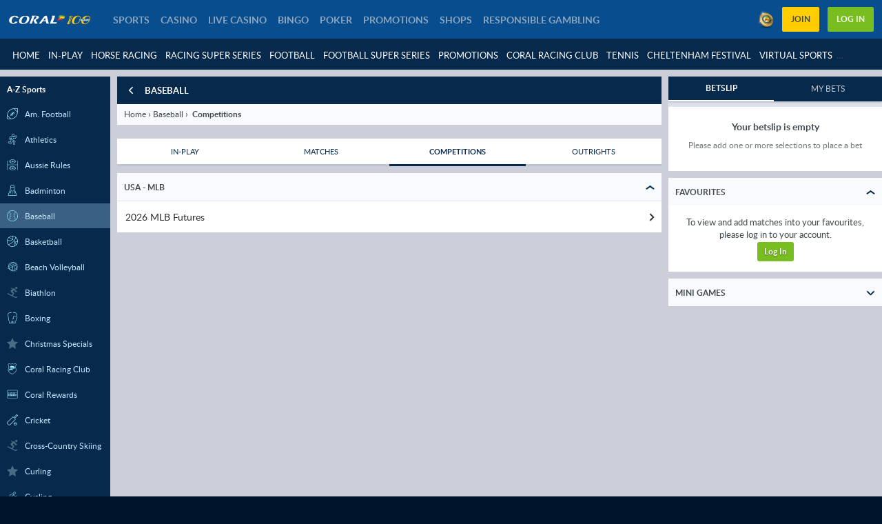

--- FILE ---
content_type: text/css
request_url: https://www.coral.co.uk/ClientDist/browser/coral/themes-coral-belowthefold.89fcb8dad750.css
body_size: 124108
content:
@font-face{font-family:themeicons;font-style:normal;font-weight:400;src:url([data-uri])format("truetype")}[class^=theme-]:before,[class*=\ theme-]:before{animation:none}.theme-1-partytime{--i:""}.theme-2-partytime{--i:""}.theme-30ball{--i:""}.theme-50ball{--i:""}.theme-75ball{--i:""}.theme-80ball{--i:""}.theme-90ball{--i:""}.theme-a-z-menu{--i:""}.theme-acca-boost{--i:""}.theme-account{--i:""}.theme-add-betslip{--i:""}.theme-add{--i:""}.theme-age-eighteen{--i:""}.theme-age-twentyone{--i:""}.theme-age{--i:""}.theme-alert-deselected{--i:""}.theme-alert-selected{--i:""}.theme-alerts-deselected{--i:""}.theme-alerts-selected{--i:""}.theme-allgames{--i:""}.theme-android{--i:""}.theme-apple{--i:""}.theme-arc{--i:""}.theme-arrow-down{--i:""}.theme-arrow-left{--i:""}.theme-arrow-right{--i:""}.theme-attention{--i:""}.theme-avatar{--i:""}.theme-b-exclusive{--i:""}.theme-badge{--i:""}.theme-baseball-indicator{--i:""}.theme-bet-get-2{--i:""}.theme-bet-get{--i:""}.theme-betslip-i{--i:""}.theme-betslip{--i:""}.theme-betting-line{--i:""}.theme-bin{--i:""}.theme-bingo-1-tg{--i:""}.theme-bingo-2-tg{--i:""}.theme-bingo-badge{--i:""}.theme-bingo-beat-chaser{--i:""}.theme-bingo-cash-out{--i:""}.theme-bingo-checkbox-bg{--i:""}.theme-bingo-community-jackpot{--i:""}.theme-bingo-deal{--i:""}.theme-bingo-escalator{--i:""}.theme-bingo-extra-spin{--i:""}.theme-bingo-extraballs{--i:""}.theme-bingo-furshare{--i:""}.theme-bingo-games-cta{--i:""}.theme-bingo-games-nav{--i:""}.theme-bingo-heart{--i:""}.theme-bingo-hot-ball{--i:""}.theme-bingo-icon-whack{--i:""}.theme-bingo-last-chance-scratchcard{--i:""}.theme-bingo-live-tv{--i:""}.theme-bingo-merch-prize{--i:""}.theme-bingo-multistake{--i:""}.theme-bingo-prize-drop{--i:""}.theme-bingo-prize-wheel{--i:""}.theme-bingo-profile{--i:""}.theme-bingo-roll-on{--i:""}.theme-bingo-session{--i:""}.theme-bingo-star{--i:""}.theme-bingo-superbooks{--i:""}.theme-bingo-superlinks{--i:""}.theme-bingo-ticket{--i:""}.theme-bingo-time-jackpot{--i:""}.theme-bingo-trophy{--i:""}.theme-bingo-wishing-well{--i:""}.theme-bingo{--i:""}.theme-bingo2{--i:""}.theme-bingo_insurance_icon{--i:""}.theme-bingo_jump{--i:""}.theme-bingo_slide{--i:""}.theme-bonus-cash{--i:""}.theme-bonus-history{--i:""}.theme-bonus-i{--i:""}.theme-bonus{--i:""}.theme-bot-chat{--i:""}.theme-bspinwheel{--i:""}.theme-calendar{--i:""}.theme-caps-lock{--i:""}.theme-carnival{--i:""}.theme-cash-race{--i:""}.theme-cashback{--i:""}.theme-cashier-open{--i:""}.theme-cashier{--i:""}.theme-cashpot{--i:""}.theme-casino-games{--i:""}.theme-casino{--i:""}.theme-casinochips{--i:""}.theme-ch-stories{--i:""}.theme-chat{--i:""}.theme-chattaevinci{--i:""}.theme-check{--i:""}.theme-checkbox-off-i{--i:""}.theme-checkbox-off{--i:""}.theme-checkbox-on-i{--i:""}.theme-checkbox-on{--i:""}.theme-classics{--i:""}.theme-clock-solid{--i:""}.theme-clock{--i:""}.theme-close-i{--i:""}.theme-close-small{--i:""}.theme-close{--i:""}.theme-coinflip{--i:""}.theme-communication-preferences{--i:""}.theme-competitions-all{--i:""}.theme-competitions{--i:""}.theme-connect{--i:""}.theme-contact{--i:""}.theme-copy-clipboard{--i:""}.theme-coral-rewards{--i:""}.theme-coupon{--i:""}.theme-coupons-all{--i:""}.theme-coupons-bothteamstoscore{--i:""}.theme-coupons-doublechance{--i:""}.theme-coupons-livestreaming{--i:""}.theme-coupons-numberofgoals{--i:""}.theme-coupons-overunder{--i:""}.theme-coupons-tennismen{--i:""}.theme-coupons-tennismen1{--i:""}.theme-coupons-tenniswomen{--i:""}.theme-coupons-tenniswomen1{--i:""}.theme-coupons-theodds{--i:""}.theme-coupons-theodds2{--i:""}.theme-coupons-theodds3{--i:""}.theme-coupons-theodds4{--i:""}.theme-curved-arrow-right{--i:""}.theme-cycling{--i:""}.theme-delete-i{--i:""}.theme-delete{--i:""}.theme-diamondstar{--i:""}.theme-document{--i:""}.theme-double-number{--i:""}.theme-down{--i:""}.theme-download{--i:""}.theme-drag{--i:""}.theme-dragons{--i:""}.theme-e-sports{--i:""}.theme-easter{--i:""}.theme-edit-bet{--i:""}.theme-edit{--i:""}.theme-egyptian{--i:""}.theme-email-i{--i:""}.theme-email{--i:""}.theme-emmerdale-country-feature{--i:""}.theme-envelope{--i:""}.theme-error-i{--i:""}.theme-error{--i:""}.theme-esports{--i:""}.theme-ew{--i:""}.theme-ex{--i:""}.theme-exclusive{--i:""}.theme-expenses{--i:""}.theme-face-id{--i:""}.theme-facebook-i{--i:""}.theme-facebook{--i:""}.theme-faq{--i:""}.theme-favorite-i{--i:""}.theme-favorite{--i:""}.theme-feed-i{--i:""}.theme-feed{--i:""}.theme-filter-v2{--i:""}.theme-filters-vertical{--i:""}.theme-filters{--i:""}.theme-fingerprint{--i:""}.theme-fishingfrenzy{--i:""}.theme-flame{--i:""}.theme-free-spins{--i:""}.theme-freebet-i{--i:""}.theme-freebet{--i:""}.theme-fullscreen-exit{--i:""}.theme-fullscreen{--i:""}.theme-gambling-spend{--i:""}.theme-games{--i:""}.theme-gameslog{--i:""}.theme-global-loss-limit{--i:""}.theme-globe{--i:""}.theme-golden-chip{--i:""}.theme-google-plus-i{--i:""}.theme-google-plus{--i:""}.theme-greyhound{--i:""}.theme-grid{--i:""}.theme-halloween{--i:""}.theme-handhsake{--i:""}.theme-handle-flipped{--i:""}.theme-handle{--i:""}.theme-hashtag{--i:""}.theme-hcc-add-betslip{--i:""}.theme-hcc-avatar{--i:""}.theme-hcc-bingo{--i:""}.theme-hcc-bonus{--i:""}.theme-hcc-cashier{--i:""}.theme-hcc-casino{--i:""}.theme-hcc-info{--i:""}.theme-hcc-loudspeaker{--i:""}.theme-hcc-personal-details{--i:""}.theme-hcc-poker{--i:""}.theme-hcc-register{--i:""}.theme-hcc-responsible{--i:""}.theme-hcc-sports{--i:""}.theme-hcc-verify{--i:""}.theme-hcc-video-camera{--i:""}.theme-hcc-wallet{--i:""}.theme-heart-outline{--i:""}.theme-heart-solid{--i:""}.theme-heavyweight{--i:""}.theme-heavyweight1{--i:""}.theme-help-contact{--i:""}.theme-help-menu{--i:""}.theme-help{--i:""}.theme-hide-password{--i:""}.theme-history{--i:""}.theme-home-3{--i:""}.theme-home-i{--i:""}.theme-home{--i:""}.theme-home2{--i:""}.theme-horses{--i:""}.theme-how-it-works{--i:""}.theme-howto{--i:""}.theme-icon-credit-balance{--i:""}.theme-icon-losses{--i:""}.theme-icon-menu-deposit-limits{--i:""}.theme-icon-vip{--i:""}.theme-icon-winnings{--i:""}.theme-icons-bingo-players{--i:""}.theme-icons-time{--i:""}.theme-imprint{--i:""}.theme-in-shop{--i:""}.theme-inbox{--i:""}.theme-income{--i:""}.theme-info-i{--i:""}.theme-info{--i:""}.theme-instagram{--i:""}.theme-instant-win{--i:""}.theme-insurance{--i:""}.theme-irish{--i:""}.theme-jackpot-cash{--i:""}.theme-jackpot{--i:""}.theme-jackpotslots{--i:""}.theme-jackpotwin{--i:""}.theme-key{--i:""}.theme-language{--i:""}.theme-left{--i:""}.theme-less-details{--i:""}.theme-link{--i:""}.theme-live-lotto{--i:""}.theme-live{--i:""}.theme-livecasino-baccarat{--i:""}.theme-livecasino-blackjack{--i:""}.theme-livecasino-featured{--i:""}.theme-livecasino-poker{--i:""}.theme-livecasino-roulette{--i:""}.theme-livecasino-wheel{--i:""}.theme-livecasino{--i:""}.theme-livecasino2{--i:""}.theme-livecasinoallgames{--i:""}.theme-livecasinobaccarat{--i:""}.theme-livecasinoblackjack{--i:""}.theme-livecasinopoker{--i:""}.theme-livecasinoroulette{--i:""}.theme-location-pin{--i:""}.theme-locked-i{--i:""}.theme-locked{--i:""}.theme-logout{--i:""}.theme-losing-tickets{--i:""}.theme-loss-limits{--i:""}.theme-loudspeaker{--i:""}.theme-lucky-number{--i:""}.theme-mail-open{--i:""}.theme-megaways{--i:""}.theme-melon-madness{--i:""}.theme-menu{--i:""}.theme-merkur{--i:""}.theme-message{--i:""}.theme-minigames{--i:""}.theme-minus-circle{--i:""}.theme-minus{--i:""}.theme-monopoly{--i:""}.theme-moon{--i:""}.theme-more-details{--i:""}.theme-more-dots{--i:""}.theme-move-down{--i:""}.theme-move-left{--i:""}.theme-move-right{--i:""}.theme-move-up{--i:""}.theme-movies{--i:""}.theme-multi{--i:""}.theme-multistake-feature{--i:""}.theme-multistake{--i:""}.theme-my-balance-2{--i:""}.theme-my-balance{--i:""}.theme-mybets-i{--i:""}.theme-mybets{--i:""}.theme-mybonuses{--i:""}.theme-mystery-cash-race{--i:""}.theme-mythology{--i:""}.theme-nav-more{--i:""}.theme-netent{--i:""}.theme-new{--i:""}.theme-newgames{--i:""}.theme-next-btn{--i:""}.theme-not-available-i{--i:""}.theme-not-available{--i:""}.theme-notification-off{--i:""}.theme-novamatic{--i:""}.theme-november-rocks{--i:""}.theme-nrn{--i:""}.theme-octoberfest{--i:""}.theme-offers{--i:""}.theme-others{--i:""}.theme-palinsesto{--i:""}.theme-pause{--i:""}.theme-payment-method{--i:""}.theme-paypal{--i:""}.theme-personal-details{--i:""}.theme-phone{--i:""}.theme-pin-pinned{--i:""}.theme-pin-unpinned{--i:""}.theme-pinterest{--i:""}.theme-play-solid{--i:""}.theme-playbutton-no-outline{--i:""}.theme-playbutton{--i:""}.theme-playclub{--i:""}.theme-plus-circle{--i:""}.theme-plus{--i:""}.theme-poker-dollars{--i:""}.theme-poker{--i:""}.theme-poker2{--i:""}.theme-pop-out{--i:""}.theme-popular{--i:""}.theme-populararticle{--i:""}.theme-positive{--i:""}.theme-prebuy-blk{--i:""}.theme-prebuy{--i:""}.theme-preferences{--i:""}.theme-premiumplay{--i:""}.theme-present{--i:""}.theme-priority-phone-number-icon{--i:""}.theme-prizegames{--i:""}.theme-pyramids{--i:""}.theme-question-i{--i:""}.theme-question{--i:""}.theme-radio-off-i{--i:""}.theme-radio-off{--i:""}.theme-radio-on-i{--i:""}.theme-radio-on{--i:""}.theme-rainbow{--i:""}.theme-rating-star-empty{--i:""}.theme-rating-star-full{--i:""}.theme-rating-star-half{--i:""}.theme-recentgames{--i:""}.theme-recycle-bin{--i:""}.theme-red-tiger{--i:""}.theme-refer-a-friend{--i:""}.theme-referafriend{--i:""}.theme-refresh{--i:""}.theme-register{--i:""}.theme-regole{--i:""}.theme-remove-i{--i:""}.theme-remove{--i:""}.theme-responsible-i{--i:""}.theme-responsible{--i:""}.theme-right{--i:""}.theme-rooms{--i:""}.theme-rules{--i:""}.theme-safari-add-to-home{--i:""}.theme-safari-share{--i:""}.theme-safer-gambling{--i:""}.theme-salebingo{--i:""}.theme-save{--i:""}.theme-scratchcard{--i:""}.theme-search-i{--i:""}.theme-search{--i:""}.theme-session-afternoon{--i:""}.theme-session-evening{--i:""}.theme-session-morning{--i:""}.theme-session-twilight{--i:""}.theme-settings-i{--i:""}.theme-settings{--i:""}.theme-share-android{--i:""}.theme-share{--i:""}.theme-shoppingcart{--i:""}.theme-show-password{--i:""}.theme-side-bets{--i:""}.theme-slingo2{--i:""}.theme-slots-race-bonus{--i:""}.theme-slots-race-cash{--i:""}.theme-slots-race-coming-soon{--i:""}.theme-slots-race-coming-tomorrow{--i:""}.theme-slots-race-coming-up-today{--i:""}.theme-slots-race-free-spins{--i:""}.theme-slots-race-headline{--i:""}.theme-slots-race-podium{--i:""}.theme-slots-race-points{--i:""}.theme-slots-race-race{--i:""}.theme-slots-race-total-spins{--i:""}.theme-slots{--i:""}.theme-slots2{--i:""}.theme-smart-rewards-1{--i:""}.theme-smart-rewards-2{--i:""}.theme-smart-rewards-3{--i:""}.theme-smart-rewards-4{--i:""}.theme-snowflake{--i:""}.theme-soccer{--i:""}.theme-sorting{--i:""}.theme-sound-loud{--i:""}.theme-sound-mute{--i:""}.theme-special-number{--i:""}.theme-speedway{--i:""}.theme-sport-spin{--i:""}.theme-sports-priceboost{--i:""}.theme-sports{--i:""}.theme-spot-filled{--i:""}.theme-star{--i:""}.theme-stats-lounge{--i:""}.theme-stats-sub-nav-lounge{--i:""}.theme-status-address{--i:""}.theme-status-email{--i:""}.theme-status-id{--i:""}.theme-success-i{--i:""}.theme-summer{--i:""}.theme-sun{--i:""}.theme-support{--i:""}.theme-tablegames{--i:""}.theme-techinical{--i:""}.theme-ten-point-star{--i:""}.theme-test-heart-outline{--i:""}.theme-ticket-feature{--i:""}.theme-ticket-i{--i:""}.theme-toastr-icon{--i:""}.theme-topgames{--i:""}.theme-topgames2{--i:""}.theme-total-prize{--i:""}.theme-touchfield{--i:""}.theme-transactions{--i:""}.theme-trotting{--i:""}.theme-twitter-i{--i:""}.theme-twitter-x{--i:""}.theme-twitter{--i:""}.theme-unlocked-i{--i:""}.theme-unlocked{--i:""}.theme-up{--i:""}.theme-upload{--i:""}.theme-user-male-shape{--i:""}.theme-username{--i:""}.theme-value-perception{--i:""}.theme-vegasslots{--i:""}.theme-verification-pending{--i:""}.theme-verification-unverified{--i:""}.theme-verification-verified{--i:""}.theme-verify{--i:""}.theme-video-camera{--i:""}.theme-videopoker{--i:""}.theme-vincitori{--i:""}.theme-vip{--i:""}.theme-virtual-motorsport{--i:""}.theme-virtual-soccer{--i:""}.theme-virtual-sports{--i:""}.theme-virtual-tennis{--i:""}.theme-virtualsport-football{--i:""}.theme-virtualsport-racing{--i:""}.theme-virtualsport-tennis{--i:""}.theme-virtualsport{--i:""}.theme-visa-fast-payment{--i:""}.theme-vistaplay{--i:""}.theme-wallet{--i:""}.theme-warning{--i:""}.theme-watchlist-i{--i:""}.theme-watchlist2{--i:""}.theme-wc-bet-square{--i:""}.theme-wc-bet{--i:""}.theme-wc-crack-square{--i:""}.theme-wc-crack{--i:""}.theme-wc-cup-square{--i:""}.theme-wc-cup{--i:""}.theme-wc-fav-square{--i:""}.theme-wc-fav{--i:""}.theme-wc-flying-square{--i:""}.theme-wc-flying{--i:""}.theme-wc-globe-square{--i:""}.theme-wc-globe{--i:""}.theme-whatsapp{--i:""}.theme-windows8{--i:""}.theme-worldcup-promo{--i:""}.theme-worldcup{--i:""}.theme-x-calls{--i:""}.theme-xmas-tree{--i:""}.theme-yahoo-sports{--i:""}.theme-yggdrasil{--i:""}.bg-twitter{background:#1da1f2!important}.bg-facebook{background:#3b5997!important}.bg-google{background:#d64937!important}.bg-linkedin{background:#0073b2!important}.bg-vimeo{background:#388fc5!important}.bg-flickr{background:#ff0084!important}.bg-pinterest{background:#cb2027!important}.bg-skype{background:#00aff0!important}.bg-rss{background:#e0812a!important}.bg-whatsapp{background:#43d854!important}.bg-yahoo{background:#6001d2!important}.bg-gray-50{background:#ececed!important}.bg-gray-100{background:#d9dbdc!important}.bg-gray-200{background:#c5c7c9!important}.bg-gray-300{background:#b3b6b8!important}.bg-gray-400{background:#9fa3a5!important}.bg-gray-500{background:#8d9295!important}.bg-gray-600{background:#797f83!important}.bg-gray-700{background:#676d71!important}.bg-gray-800{background:#545b5e!important}.bg-gray-900{background:#41494e!important}.bg-body-10{background:var(--theme-body-10)!important}.bg-body-20{background:var(--theme-body-20)!important}.bg-body-30{background:var(--theme-body-30)!important}.bg-body-40{background:var(--theme-body-40)!important}.bg-body-50{background:var(--theme-body-50)!important}.bg-body-60{background:var(--theme-body-60)!important}.bg-body-70{background:var(--theme-body-70)!important}.bg-body-80{background:var(--theme-body-80)!important}.bg-body-90{background:var(--theme-body-90)!important}.bg-body-100{background:var(--theme-body)!important}.bg-gray-tint{background:#f5f5f5!important}.bg-white{background:#fff!important}.bg-black{background:#000!important}.bg-chat{background:#1284e0!important}.bg-go{background:#43bd35!important}.bg-header{background:var(--theme-brand-01)!important}.bg-header-contrast{background:var(--color-white)!important}.bg-ctrl-header{background:var(--theme-brand-01)!important}.bg-ctrl-header-contrast{background:var(--color-white)!important}.bg-sub-nav{background:var(--theme-brand-02)!important}.bg-sub-nav-contrast{background:#8ea8c1!important}.bg-cta{background:#ffcd00!important}.bg-cta-contrast{background:var(--color-black)!important}.bg-accent{background:#ffcd00!important}.bg-btn-primary{background:#78be20!important}.bg-btn-primary-contrast{background:var(--color-white)!important}.bg-btn-secondary{background:#ffcd00!important}.bg-paragraph{background:#41494e!important}.bg-body{background:var(--theme-body-bg)!important}.bg-highlight{background:var(--theme-brand-01)!important}.bg-link{background:var(--theme-info)!important}.bg-new{background:var(--theme-promo-new)!important}.bg-poker{background:var(--theme-promo-freetickets)!important}.bg-exclusive{background:var(--theme-brand-02)!important}.bg-free-bets{background:var(--theme-promo-freebet)!important}.bg-tickets{background:var(--theme-promo-freetickets)!important}.bg-free-spins{background:var(--theme-promo-free-spins)!important}.bg-bonuses{background:var(--theme-promo-bonus)!important}.bg-golden-chips{background:var(--theme-promo-goldenchips)!important}.bg-sports-promo{background:var(--theme-promo-sports)!important}.bg-streaming{background:#e6a31b!important}.bg-build-a-bet{background:#eb7e13!important}.bg-place-bet{background:#2db343!important}.bg-special-marquee{background:#333!important}.bg-special-marquee-bg{background:#fc0!important}.bg-poker-offer-number{background:var(--theme-promo-number)!important}.bg-new-offer-number{background:color-mix(in srgb,var(--theme-promo-new)75%,var(--color-black))!important}.bg-exclusive-offer-number{background:color-mix(in srgb,var(--theme-promo)75%,var(--color-black))!important}.bg-free-bets-offer-number{background:color-mix(in srgb,var(--theme-promo-freebet)75%,var(--color-black))!important}.bg-free-tickets-offer-number{background:color-mix(in srgb,var(--theme-promo-freetickets)75%,var(--color-black))!important}.bg-free-spins-offer-number{background:color-mix(in srgb,var(--theme-promo-free-spins)75%,var(--color-black))!important}.bg-bonuses-offer-number{background:color-mix(in srgb,var(--theme-promo-bonus)75%,var(--color-black))!important}.bg-golden-chips-offer-number{background:color-mix(in srgb,var(--theme-promo-goldenchips)75%,var(--color-black))!important}.bg-odds-boost-offer-number{background:color-mix(in srgb,var(--theme-promo-odds-boost)75%,var(--color-black))!important}.bg-backup-bet-offer-number{background:color-mix(in srgb,var(--theme-promo-backup-bet)75%,var(--color-black))!important}.txt-twitter{color:#1da1f2!important}.txt-facebook{color:#3b5997!important}.txt-google{color:#d64937!important}.txt-linkedin{color:#0073b2!important}.txt-vimeo{color:#388fc5!important}.txt-flickr{color:#ff0084!important}.txt-pinterest{color:#cb2027!important}.txt-skype{color:#00aff0!important}.txt-rss{color:#e0812a!important}.txt-whatsapp{color:#43d854!important}.txt-yahoo{color:#6001d2!important}.txt-gray-50{color:#ececed!important}.txt-gray-100{color:#d9dbdc!important}.txt-gray-200{color:#c5c7c9!important}.txt-gray-300{color:#b3b6b8!important}.txt-gray-400{color:#9fa3a5!important}.txt-gray-500{color:#8d9295!important}.txt-gray-600{color:#797f83!important}.txt-gray-700{color:#676d71!important}.txt-gray-800{color:#545b5e!important}.txt-gray-900{color:#41494e!important}.txt-body-10{color:var(--theme-body-10)!important}.txt-body-20{color:var(--theme-body-20)!important}.txt-body-30{color:var(--theme-body-30)!important}.txt-body-40{color:var(--theme-body-40)!important}.txt-body-50{color:var(--theme-body-50)!important}.txt-body-60{color:var(--theme-body-60)!important}.txt-body-70{color:var(--theme-body-70)!important}.txt-body-80{color:var(--theme-body-80)!important}.txt-body-90{color:var(--theme-body-90)!important}.txt-body-100{color:var(--theme-body)!important}.txt-gray-tint{color:#f5f5f5!important}.txt-white{color:#fff!important}.txt-black{color:#000!important}.txt-chat{color:#1284e0!important}.txt-go{color:#43bd35!important}.txt-header{color:var(--theme-brand-01)!important}.txt-header-contrast{color:var(--color-white)!important}.txt-ctrl-header{color:var(--theme-brand-01)!important}.txt-ctrl-header-contrast{color:var(--color-white)!important}.txt-sub-nav{color:var(--theme-brand-02)!important}.txt-sub-nav-contrast{color:#8ea8c1!important}.txt-cta{color:#ffcd00!important}.txt-cta-contrast{color:var(--color-black)!important}.txt-accent{color:#ffcd00!important}.txt-btn-primary{color:#78be20!important}.txt-btn-primary-contrast{color:var(--color-white)!important}.txt-btn-secondary{color:#ffcd00!important}.txt-paragraph{color:#41494e!important}.txt-body{color:var(--theme-body-bg)!important}.txt-highlight{color:var(--theme-brand-01)!important}.txt-link{color:var(--theme-info)!important}.txt-new{color:var(--theme-promo-new)!important}.txt-poker{color:var(--theme-promo-freetickets)!important}.txt-exclusive{color:var(--theme-brand-02)!important}.txt-free-bets{color:var(--theme-promo-freebet)!important}.txt-tickets{color:var(--theme-promo-freetickets)!important}.txt-free-spins{color:var(--theme-promo-free-spins)!important}.txt-bonuses{color:var(--theme-promo-bonus)!important}.txt-golden-chips{color:var(--theme-promo-goldenchips)!important}.txt-sports-promo{color:var(--theme-promo-sports)!important}.txt-streaming{color:#e6a31b!important}.txt-build-a-bet{color:#eb7e13!important}.txt-place-bet{color:#2db343!important}.txt-special-marquee{color:#333!important}.txt-special-marquee-bg{color:#fc0!important}.txt-poker-offer-number{color:var(--theme-promo-number)!important}.txt-new-offer-number{color:color-mix(in srgb,var(--theme-promo-new)75%,var(--color-black))!important}.txt-exclusive-offer-number{color:color-mix(in srgb,var(--theme-promo)75%,var(--color-black))!important}.txt-free-bets-offer-number{color:color-mix(in srgb,var(--theme-promo-freebet)75%,var(--color-black))!important}.txt-free-tickets-offer-number{color:color-mix(in srgb,var(--theme-promo-freetickets)75%,var(--color-black))!important}.txt-free-spins-offer-number{color:color-mix(in srgb,var(--theme-promo-free-spins)75%,var(--color-black))!important}.txt-bonuses-offer-number{color:color-mix(in srgb,var(--theme-promo-bonus)75%,var(--color-black))!important}.txt-golden-chips-offer-number{color:color-mix(in srgb,var(--theme-promo-goldenchips)75%,var(--color-black))!important}.txt-odds-boost-offer-number{color:color-mix(in srgb,var(--theme-promo-odds-boost)75%,var(--color-black))!important}.txt-backup-bet-offer-number{color:color-mix(in srgb,var(--theme-promo-backup-bet)75%,var(--color-black))!important}@media (max-width:599.98px){.text-xs-white{color:#fff!important}}@media (max-width:959.98px){.text-sm-white{color:#fff!important}}@media (max-width:1279.98px){.text-md-white{color:#fff!important}}@media (max-width:1599.98px){.text-lg-white{color:#fff!important}}@media (max-width:599.98px){.text-xs-black{color:#000!important}}@media (max-width:959.98px){.text-sm-black{color:#000!important}}@media (max-width:1279.98px){.text-md-black{color:#000!important}}@media (max-width:1599.98px){.text-lg-black{color:#000!important}}.txt-hint-bg{color:var(--theme-body-txt);background-color:#f5f5f5}.alpha.alpha--0{--alpha:0}.alpha.alpha--1{--alpha:.1}.alpha.alpha--2{--alpha:.2}.alpha.alpha--3{--alpha:.3}.alpha.alpha--4{--alpha:.4}.alpha.alpha--5{--alpha:.5}.alpha.alpha--6{--alpha:.6}.alpha.alpha--7{--alpha:.7}.alpha.alpha--8{--alpha:.8}.alpha.alpha--9{--alpha:.9}.dh:hover{cursor:pointer}.txt-underlined{text-decoration:underline}.txt-capitalize{text-transform:lowercase;display:inline-block}.txt-capitalize:first-letter{text-transform:uppercase}.inline-btn-container{flex-flow:wrap;display:flex;margin-right:calc(var(--site-spacer)*-1)!important}.inline-btn-container>*{flex-grow:1;flex-basis:auto;max-width:100%;margin-right:var(--site-spacer)!important}@media (max-width:599.98px){.inline-btn-container>:not(:last-child){margin-bottom:var(--site-spacer)}}.inline-btn-container .btn{width:100%}.bg-transparent{background-color:#0000}.text-decoration-none,.text-decoration-none:hover{text-decoration:none!important}.text-transform-none{text-transform:none!important}.font-weight-thin{font-weight:100!important}.font-weight-medium{font-weight:500!important}.font-weight-xbold{font-weight:900!important}.hide-header header,.hide-footer footer{display:none!important}.font-family-base{font-family:var(--theme-font-family-base)}.font-family-secondary{font-family:var(--theme-font-family-secondary,var(--theme-font-family-base))}.font-family-tertiary{font-family:var(--theme-font-family-tertiary,var(--theme-font-family-base))}.font-size-base{font-size:16px}.font-size-p{font-size:14px}.tc-overlay{background-color:color-mix(in srgb,var(--color-black),transparent 15%);color:var(--color-white);padding:var(--site-spacer-s)var(--site-spacer);text-align:center;width:100%;font-size:10px;position:absolute;bottom:0}.no-drag-fix{-webkit-user-drag:none}.portal-center-wrapper{z-index:1;position:relative}.standalone .dialog-center-wrapper,.portal-center-wrapper{max-width:100%;padding-bottom:var(--site-spacer-xl);width:520px;margin:0 auto}@media (max-width:959.98px){.standalone .dialog-center-wrapper,.portal-center-wrapper{width:384px}}@media (max-width:599.98px){.standalone .dialog-center-wrapper,.portal-center-wrapper{width:100%}}.dlg-responsive .portal-center-wrapper,.vn-dialog-container .portal-center-wrapper,.standalone .dialog-center-wrapper{width:384px}@media (max-width:599.98px){.dlg-responsive .portal-center-wrapper,.vn-dialog-container .portal-center-wrapper,.standalone .dialog-center-wrapper{width:100%;max-width:384px}}@media (min-width:1280px){.vn-dialog-container .portal-center-wrapper#login{width:600px;padding-left:128px;padding-right:128px}}.portal-center-wrapper,.vn-dialog-container .portal-center-wrapper,.mat-dialog-container .portal-center-wrapper,.mat-mdc-dialog-container .portal-center-wrapper,.standalone .dialog-center-wrapper,.px-wrapper{padding-left:8px;padding-right:8px}@media (min-width:600px){.portal-center-wrapper,.vn-dialog-container .portal-center-wrapper,.mat-dialog-container .portal-center-wrapper,.mat-mdc-dialog-container .portal-center-wrapper,.standalone .dialog-center-wrapper,.px-wrapper{padding-left:16px;padding-right:16px}}@media (min-width:960px){.portal-center-wrapper,.vn-dialog-container .portal-center-wrapper,.mat-dialog-container .portal-center-wrapper,.mat-mdc-dialog-container .portal-center-wrapper,.standalone .dialog-center-wrapper,.px-wrapper{padding-left:24px;padding-right:24px}}@media (min-width:600px){.portal-wrapper-fw{height:100%;display:block}}.portal-wrapper-fw .portal-center-wrapper{width:100%;max-width:1280px;margin:0 auto}@media (min-width:960px){.portal-wrapper-fw .portal-center-wrapper{padding:0 var(--site-spacer-3xl)var(--site-spacer-xl)var(--site-spacer-3xl)}}@media (min-width:1280px){.portal-wrapper-fw .portal-center-wrapper{padding:0 var(--site-spacer)var(--site-spacer-xl)var(--site-spacer)}}@media (min-width:1920px){.portal-wrapper-fw .portal-center-wrapper{padding:0 0 var(--site-spacer-xl)0}}.portal-wrapper-lg .portal-center-wrapper{width:100%;max-width:808px;margin:0 auto}.bonus-card{padding:.6667rem}.bonus-card .disabled{cursor:none;opacity:.4;pointer-events:none}.bonus-card.waiting .bonus-progress-bar{opacity:.4}.bonus-card-body{padding:0 0 0 4.0625rem;position:relative}.bonus-card-heading-1{font-size:28px;font-weight:700;line-height:1.2}@media (max-width:599.98px){.bonus-card-heading-1{font-size:20px}}.bonus-card-heading-2{margin-bottom:var(--site-spacer-xs);font-size:1rem;font-weight:500;line-height:1.2}.bonus-card-heading-3{color:#000;margin-top:var(--site-spacer-xs);font-size:1rem;font-weight:500;line-height:1.2}.bonus-card-heading-1-small{font-size:12px}.bonus-card-icon{width:38px;height:38px;left:9px}.bonus-card-icon>img{width:100%;max-width:100%;height:auto}.bonus-card-heading-padding{padding:var(--site-spacer)0 var(--site-spacer-s)}.pause-btn{background:#b3b6b8;width:32px;height:24px;position:relative}.pause-btn-strokes{background-color:#fff;width:4px;height:15px;position:absolute;top:5px;bottom:auto;left:10px}.pause-btn-strokes.right{left:auto;right:10px}.pause-icon-container{position:absolute;top:20px;right:0}.bonus-card-details{background-color:#ececed}.bonus-card-details-heading{color:#8d9295;padding-top:var(--site-spacer);font-weight:300}.bonus-card-details-value{padding-bottom:var(--site-spacer);word-break:break-word;font-weight:500}.bonus-card-details-col{flex-flow:wrap;display:flex}.bonus-card-details-wrapper-full-w,.bonus-field{margin:0 var(--site-spacer-xl);border-bottom:1px solid #b3b6b8;flex:0 0 calc(100% - 48px)}@media (min-width:600px){.bonus-field{margin:0 var(--site-spacer-xl);flex:0 0 calc(50% - 48px)}}@media (min-width:960px){.bonus-field{margin:0 var(--site-spacer-xl);flex-flow:column wrap;flex:0 0 calc(33.3333% - 48px);display:flex}}.ph-d-right-col .bonus-field:first-child{border-top:1px solid #b3b6b8}.bonus-fields{position:relative}.bonus-fields:after{content:"";background:#ececed;width:100%;height:3px;position:absolute;bottom:0}.bonus-card-details-btn-spacing{padding:0 35px}.percentage-span{white-space:nowrap;font-size:28px;font-weight:700}@media (max-width:599.98px){.percentage-span{font-size:20px}}.btn-light .cancel{min-width:100px}.bonuses .slider{position:relative}.bonuses .slider-touch{margin-left:-.5rem}.bonuses .sliding-bar-itmem{padding-top:var(--site-spacer-xs)}.bonuses .slider-inner{padding:2px 0 var(--site-spacer)0}.bonuses .slider-control{top:calc(var(--site-spacer)*-1)}.bonuses .brat-tiles .slider-touch{margin-left:0}.brat-details-icon{margin:auto auto auto var(--site-spacer-s);top:0;bottom:0}.brat-details-icon.ui-icon{position:absolute}@media (max-width:599.98px){.brat-details-icon.ui-icon{position:relative}}.card-active-shadow.active{box-shadow:0 0 10px #dadada,0 0 0 2px #78be20}@media (min-width:960px){.bonus-history-wrapper{justify-content:flex-end;margin:0 10px;display:flex}}.bonus-history-body{padding:var(--site-spacer-m)0 var(--site-spacer-xl)4.375rem;width:100%;position:relative}.bonus-history-body:after{background:linear-gradient(to left,var(--color-white)0%,#0003 47%,var(--color-white)100%);content:"";width:100%;height:1px;margin:auto;display:block;position:absolute;bottom:0;left:0;right:0}.bonus-history-icon{height:54px;left:0;top:calc(var(--site-spacer-m)*1.5);width:55px}.progress-bar-max-width{flex-grow:1;max-width:180px}.bonus-card-progress-bar-percentage{font-size:1.25rem;font-weight:700}.bonus-history-md-spacing{justify-content:space-between;align-items:baseline;width:100%}.bonus-history-w{width:140px;min-width:140px}.bonus-history-spacing{padding:.875rem 0}#bonus-history .bonus-history-monthly-view{flex:0 0 180px;margin-right:.5rem;display:block}@media (min-width:1280px){#bonus-history .bonus-history-monthly-view{flex:0 0 384px}}@media (min-width:600px){.bonus-history-layout{justify-content:flex-end;display:flex}.bonus-history-body{padding:.454rem 0 1.6rem 4.375rem}.bonus-history-spacing{padding:.875rem var(--site-spacer-l)}}.bonus-card-details-spacing{margin:0 .625rem var(--site-spacer-xl).625rem;padding-top:var(--site-spacer-m)}@media (max-width:599.98px){.device-touch .bonuses .sliding-bar-item.col-10{min-width:235px}.device-touch .bonus-brat-tiles .brat-tiles{padding:0 var(--site-spacer-xs);width:100%}}.device-touch .bonus-card-details-spacing{margin:0 0 var(--site-spacer-xl)0}@media (max-width:599.98px){.device-touch .bonus-card-details-spacing{box-shadow:-100px 0 #ececed,100px 0 #ececed}.device-touch .bonus-card-details-spacing .bonus-card-details-btn-spacing{padding-left:0;padding-right:0}.device-touch .bonus-card-details-spacing .bonus-card-details-wrapper-full-w,.device-touch .bonus-card-details-spacing .bonus-field{margin-left:0;margin-right:0}.device-touch .bonus-card-details-spacing .bonus-field{flex:0 0 100%}}.bonus-card-progress-bar-disabled-percentage{font-weight:400}.bonus-card-ticket-tile-box-wrapper{margin-right:var(--site-spacer-m);border:1px solid #b3b6b8;flex-flow:column;flex:0 0 63px;display:flex}.bonus-card-ticket-tile-timebox{justify-content:center;align-self:center;font-size:.8125rem;display:flex}.bonus-card-ticket-tile-gradient{color:#fff;white-space:nowrap;background:linear-gradient(#2db243,#269a39);justify-content:center;width:100%;font-size:.8125rem;display:flex}.bonus-card-link-to-page{width:348px}.bonus-card-link-to-page.bonus-card-link-to-page-height{height:200px}.linkbox-padding-sm{padding:26px 44px 25px 112px}.linkbox-padding-lg{padding:26px 44px 25px 104px;position:absolute;bottom:0}.linkbox-icon-sm{height:41px;left:var(--site-spacer);width:40px;position:absolute;top:1.5625rem}.linkbox-icon-lg{height:88px;left:auto;right:135px;top:var(--site-spacer-m);background-size:contain;width:88px;margin:auto;position:absolute}.circular-progress-chart{height:3rem}.circular-progress-chart .circular-chart{height:3rem;margin:0 var(--site-spacer-s)0 var(--site-spacer);width:3rem}.circular-progress-chart .percentage{fill:#78be20}.circular-progress-chart .circle-bg{fill:#0000;stroke:#b3b6b8;stroke-width:2px}.circular-progress-chart .circle-progress{fill:none;stroke:#78be20;stroke-width:2px;animation:1s ease-out forwards progress}.circular-progress-chart.circular-progress-chart-purple .percentage{fill:#9846d8}.circular-progress-chart.circular-progress-chart-purple .circle-progress{stroke:#9846d8}.circular-progress-chart-secondary .percentage{fill:#ffcd00}.circular-progress-chart-secondary .circle-progress{stroke:#ffcd00}.grace-period.circular-progress-chart{height:unset}.grace-period.circular-progress-chart svg{width:auto;height:127px;overflow:visible}.grace-period.circular-progress-chart .percentage-days-left{font-size:5px;font-weight:700}.grace-period.circular-progress-chart .progress-text{fill:#41494e}.offer-badge{margin-bottom:var(--site-spacer-s);flex-flow:wrap;display:flex;position:relative}@media (max-width:959.98px){.offer-badge{align-items:flex-start}}.offer-badge .badge-product{color:var(--color-white);text-transform:uppercase;z-index:1;background-color:#8c3e4d;border-radius:2px;height:25px;padding:0 10px;font-weight:700;line-height:25px}[lang=el] .offer-badge .badge-product{text-transform:none}@media (max-width:599.98px){.offer-badge .badge-product.badge-product-responsive{height:20px;padding:var(--site-spacer-xs)6px;font-size:10px;line-height:1.1}}.offer-badge .badge-product.badge-product-xtra-small{height:12px;padding:1px 3px;font-size:9px;line-height:1.1}.offer-badge .badge-product:empty{display:none}.offer-badge .badge-product.badge-new{background:var(--theme-promo-new);color:var(--color-white);margin-right:var(--site-spacer-xs)}.offer-badge .badge-product.badge-new-offer-number{color:var(--color-white)}.offer-badge .badge-product.badge-poker{background:var(--theme-promo-freetickets);margin-right:var(--site-spacer-xs)}.offer-badge .badge-product.badge-exclusive{background:var(--theme-brand-02);color:var(--color-white);margin-right:var(--site-spacer-xs)}.offer-badge .badge-product.badge-exclusive-offer-number{color:var(--color-white)}.offer-badge .badge-product.badge-free-bets{background:var(--theme-promo-freebet);color:var(--color-white);margin-right:var(--site-spacer-xs)}.offer-badge .badge-product.badge-free-bets-offer-number{color:var(--color-white)}.offer-badge .badge-product.badge-free-tickets{background:var(--theme-promo-freetickets);color:var(--color-white);margin-right:var(--site-spacer-xs)}.offer-badge .badge-product.badge-free-tickets-offer-number{color:var(--color-white)}.offer-badge .badge-product.badge-free-spins{background:var(--theme-promo-free-spins);color:var(--color-white);margin-right:var(--site-spacer-xs)}.offer-badge .badge-product.badge-free-spins-offer-number{color:var(--color-white)}.offer-badge .badge-product.badge-bonuses{background:var(--theme-promo-bonus);color:var(--color-white);margin-right:var(--site-spacer-xs)}.offer-badge .badge-product.badge-bonuses-offer-number{color:var(--color-white)}.offer-badge .badge-product.badge-golden-chips{background:var(--theme-promo-goldenchips);color:var(--color-white);margin-right:var(--site-spacer-xs)}.offer-badge .badge-product.badge-golden-chips-offer-number{color:var(--color-white)}.offer-badge .badge-product.badge-sports-promo{background:var(--theme-promo-sports);color:var(--color-white);margin-right:var(--site-spacer-xs)}.offer-badge .badge-product.badge-sports-promo-offer-number{color:var(--color-white)}.offer-badge .badge-product.badge-recommended{background:var(--theme-promo-recommended);color:var(--theme-cta-01);margin-right:var(--site-spacer-xs)}.offer-badge .badge-product.badge-recommended-offer-number{color:var(--theme-cta-01)}.offer-badge .badge-product.badge-odds-boost{background:var(--theme-promo-odds-boost);color:var(--color-white);margin-right:var(--site-spacer-xs)}.offer-badge .badge-product.badge-odds-boost-offer-number{color:var(--color-white)}.offer-badge .badge-product.badge-backup-bet{background:var(--theme-promo-backup-bet);color:var(--color-white);margin-right:var(--site-spacer-xs)}.offer-badge .badge-product.badge-backup-bet-offer-number{color:var(--color-white)}.offer-badge .badge-product.badge-poker-offer-number{background:var(--theme-promo-number);margin-right:var(--site-spacer-xs)}.offer-badge .badge-product.badge-new-offer-number{background:color-mix(in srgb,var(--theme-promo-new)75%,var(--color-black));margin-right:var(--site-spacer-xs)}.offer-badge .badge-product.badge-exclusive-offer-number{background:color-mix(in srgb,var(--theme-promo)75%,var(--color-black));margin-right:var(--site-spacer-xs)}.offer-badge .badge-product.badge-free-bets-offer-number{background:color-mix(in srgb,var(--theme-promo-freebet)75%,var(--color-black));margin-right:var(--site-spacer-xs)}.offer-badge .badge-product.badge-free-tickets-offer-number{background:color-mix(in srgb,var(--theme-promo-freetickets)75%,var(--color-black));margin-right:var(--site-spacer-xs)}.offer-badge .badge-product.badge-free-spins-offer-number{background:color-mix(in srgb,var(--theme-promo-free-spins)75%,var(--color-black));margin-right:var(--site-spacer-xs)}.offer-badge .badge-product.badge-bonuses-offer-number{background:color-mix(in srgb,var(--theme-promo-bonus)75%,var(--color-black));margin-right:var(--site-spacer-xs)}.offer-badge .badge-product.badge-golden-chips-offer-number{background:color-mix(in srgb,var(--theme-promo-goldenchips)75%,var(--color-black));margin-right:var(--site-spacer-xs)}.offer-badge .badge-product.badge-sports-promo-offer-number{background:color-mix(in srgb,var(--theme-promo-sports)75%,var(--color-black));margin-right:var(--site-spacer-xs)}.offer-badge .badge-product.badge-recommended-offer-number{background:color-mix(in srgb,var(--theme-promo-recommended)75%,var(--color-black));margin-right:var(--site-spacer-xs)}.offer-badge .badge-product.badge-odds-boost-offer-number{background:color-mix(in srgb,var(--theme-promo-odds-boost)75%,var(--color-black));margin-right:var(--site-spacer-xs)}.offer-badge .badge-product.badge-backup-bet-offer-number{background:color-mix(in srgb,var(--theme-promo-backup-bet)75%,var(--color-black));margin-right:var(--site-spacer-xs)}.offer-badge.number-badges .badge-num{border-radius:3px 0 0 3px;margin-right:0}.offer-badge.number-badges .badge-text{border-radius:0 3px 3px 0;padding-left:6px}.pc-text a.linkbox h1,.pc-text a.linkbox h2,.pc-text a.linkbox h3,.pc-text a.linkbox h4,.pc-text a.linkbox h5,.pc-text a.linkbox h6,.pc-text a.linkbox p{margin:0;padding:0}.pc-text a.linkbox.contrast-bg{background:#fff;border:1px solid #b3b6b8}.pc-text a.linkbox.contrast-bg:hover,.pc-text a.linkbox.contrast-bg:active,.pc-text a.linkbox.contrast-bg:focus{background:#fff}.pc-text .linkbox{color:var(--color-white);background:#78be20;border:1px solid #78be20;border-radius:2px;width:auto;padding:22px 44px 22px 60px;text-decoration:none;display:block;position:relative;overflow:auto}.pc-text .linkbox h1,.pc-text .linkbox h2,.pc-text .linkbox h3,.pc-text .linkbox h4,.pc-text .linkbox h5{color:var(--color-white);font-weight:700}.pc-text .linkbox .text{float:right;width:90%}.pc-text .linkbox:before{font-size:230.76%;position:absolute;top:27%;left:13px}.pc-text .linkbox .theme-right{position:absolute;top:45%;right:14px}.pc-text .linkbox:hover,.pc-text .linkbox:active,.pc-text .linkbox:focus{background:#78be20}.linkbox{padding:var(--site-spacer);width:100%;position:relative}.linkbox-icon{height:var(--site-spacer-8xl);width:var(--site-spacer-8xl);position:absolute}.linkbox-padding{padding:0 var(--site-spacer-5xl)0 0}.linkbox-icon+.linkbox-padding{padding:0 var(--site-spacer-5xl)0 calc(var(--site-spacer-xl) + var(--site-spacer-8xl))}.theme-right-position{inset:0 var(--site-spacer)0 auto;margin:auto;position:absolute}.linkbox-h1{font-size:30px}.linkbox-p p{margin-bottom:0}@media (min-width:600px){.promoweb-lobby-container{margin:0 calc(var(--site-spacer-s)*-1)}}@media (max-width:959.98px){.linkbox-icon{height:var(--site-spacer-6xl);width:var(--site-spacer-6xl)}.linkbox-icon+.linkbox-padding{padding:0 var(--site-spacer)0 calc(var(--site-spacer) + var(--site-spacer-6xl))}.theme-right-position{right:0}.linkbox-h1{font-size:28px}.linkbox-p p{font-size:24px;line-height:36px}}@media (max-width:599.98px){.linkbox-h1{font-size:26px}.linkbox-p p{font-size:22px}}.promo-card-header{z-index:1;z-index:1;position:relative}.promo-card-header:before{content:"";background:var(--pc-h-bg-circle-b);height:var(--pc-h-circle-size-b,16px);opacity:var(--pc-h-bg-opacity-b,1);right:var(--pc-h-circle-r-b);top:var(--pc-h-circle-t-b);width:var(--pc-h-circle-size-b,16px);border-radius:50%;display:block;position:absolute}.promo-card-header:after{content:"";background:var(--pc-h-bg-circle-a);height:var(--pc-h-circle-size-a,16px);opacity:var(--pc-h-bg-opacity-a,1);right:var(--pc-h-circle-r-a);top:var(--pc-h-circle-t-a);width:var(--pc-h-circle-size-a,16px);border-radius:50%;display:block;position:absolute}.background-bar{background-color:#d9dbdc;border-radius:100px;overflow:hidden}.progress-bar-disabled{opacity:.2}.custom-progressbar .ds-progress-bar.ds-progress-bar-positive{--ds-progress-bar-custom-foreground:#c77a28;--ds-progress-bar-custom-counter-background:var(--theme-success);--ds-progress-bar-custom-counter-border:#f30000;--ds-progress-bar-custom-foreground-stripes:#1284e0}.tab-nav-item{align-items:stretch;display:flex;position:relative}.tab-nav-link{--vn-menu-item-color-hover:var(--color-white);--vn-menu-item-color-hover-bg:transparent;--vn-menu-item-color-active:var(--color-white);--vn-menu-item-color-hover-active:transparent;--vn-menu-item-color:#8ea8c1;--vn-menu-item-font-family:inherit;--vn-menu-item-font-size:14px;--vn-menu-item-font-weight:700;--vn-menu-item-line-height:1.1;--vn-menu-item-font-weight-active:700;--vn-menu-item-align-items:center;--vn-menu-item-display:flex;--vn-menu-item-padding:var(--site-spacer-s)var(--site-spacer-s);--vn-menu-item-text-transform:uppercase;text-transform:var(--vn-menu-item-text-transform);align-items:var(--vn-menu-item-align-items);color:var(--vn-menu-item-color);display:var(--vn-menu-item-display);font-family:var(--vn-menu-item-font-family);font-size:var(--vn-menu-item-font-size);font-weight:var(--vn-menu-item-font-weight);line-height:var(--vn-menu-item-line-height);padding:var(--vn-menu-item-padding);position:relative}.tab-nav-link:after{bottom:calc(var(--site-spacer-s)*-1);content:"";height:2px;width:calc(100% - var(--site-spacer)/2*2);background:0 0;border-radius:0;margin:auto;transition:all .4s;position:absolute;left:0;right:0}@media screen and (prefers-reduced-motion:reduce){.tab-nav-link:after{transition:none}}.sub-nav-wrapper .tab-nav-link:after{bottom:0}.tab-nav-link:hover{color:var(--vn-menu-item-color-hover);cursor:pointer}.tab-nav-link:hover:after{background:var(--vn-menu-item-color-hover-bg)}.tab-nav-link vn-icon{--vn-icon-size:var(--site-spacer)}.menu-item.active .tab-nav-link{color:var(--vn-menu-item-color-active);font-weight:var(--vn-menu-item-font-weight-active)}.menu-item.active .tab-nav-link:after{background:var(--vn-menu-item-color-hover-active)}vn-menu-item .menu-item-link[class*=\ theme-]:has(vn-icon):before{display:none}.nav-left{background-color:var(--theme-body-10);word-wrap:break-word;min-width:256px;max-width:33%}.nav-left .nav-link{color:inherit;padding:var(--site-spacer)var(--site-spacer-xl);word-break:break-all}.nav-left .nav-link:focus,.nav-left .nav-link:hover,.nav-left .nav-link.active,.nav-left .nav-link:active{background-color:var(--color-white);color:var(--color-black);font-weight:400;box-shadow:inset 8px 0 #072a4b}.th-scroll{--scrollbar-width:4px;overflow:auto}@supports not selector(::-webkit-scrollbar){.th-scroll{scrollbar-color:#707070 #0000;scrollbar-width:thin}}.th-scroll::-webkit-scrollbar{height:var(--scrollbar-width);width:var(--scrollbar-width)}.th-scroll::-webkit-scrollbar-button{width:0;height:0}.th-scroll::-webkit-scrollbar-thumb{border-radius:calc(var(--scrollbar-width)/2);background:#707070;border:0;height:0}.th-scroll::-webkit-scrollbar-thumb:hover{background:#707070}.th-scroll::-webkit-scrollbar-thumb:active{background:#707070}.th-scroll::-webkit-scrollbar-track{background:0 0;border:0}.th-scroll::-webkit-scrollbar-track:hover{background:0 0}.th-scroll::-webkit-scrollbar-track:active{background:0 0}.th-scroll::-webkit-scrollbar-corner{background:0 0}.th-scroll--x{overflow:auto hidden}.th-scroll--y{overflow:hidden auto}.form-separator{padding:var(--site-spacer-xs)0;--form-separator-text-color:#41494eb3;--form-separator-line-bg-color:#41494eb3}.form-separator-text{color:var(--form-separator-text-color);padding:0 var(--site-spacer);text-align:center;flex-shrink:0;font-size:12px}.form-separator:before,.form-separator:after{background:var(--form-separator-line-bg-color);content:"";flex-basis:100%;height:1px}.dlg-responsive{background:var(--color-white);z-index:1050;width:100%;height:100%;position:absolute;inset:0}.standalone .dlg-responsive{position:static}@media (min-width:600px){.standalone pt-registration .dlg-responsive{margin:var(--site-spacer-9xl)auto}}.dlg-responsive .dlg-responsive-content{background:var(--color-white)}@media (max-width:599.98px){.dlg-responsive .dlg-responsive-content{height:100%}}.dlg-responsive .dlg-responsive-content>div{flex-direction:column;height:100%;display:flex}@media (max-width:599.98px){.dlg-responsive .dlg-responsive-content>div{height:auto;min-height:calc(100vh - 56px)}}.dlg-responsive .dlg-responsive-content>div pt-registration-footer{margin-top:auto}@media (min-width:600px){.dlg-responsive{background:0 0;max-width:600px;height:auto;margin:5% auto}}@media (min-width:1280px){.dlg-responsive{max-width:720px}}.dlg-responsive .form-links{padding-top:var(--site-spacer-xs)!important}.dlg-responsive .scroll-container{overflow-y:auto}.form-links .pc-txt p:only-child{margin-bottom:10px}@media (min-width:600px){.device-mobile-phone .dlg-responsive{background:0 0;max-width:100%;height:auto;margin:0}}#bankid .custom-error:before,#bankIdNumber .custom-error:before,#bankidtnc .custom-error:before{top:16px;right:35px}.connect-card-form lh-remember-me .custom-control-checkbox{display:none}.connect-card-form lh-remember-me label{margin-top:initial!important;min-height:0!important}.vn-datepicker{--vn-date-picker-bg-color:var(--theme-body-bg);--vn-date-picker-popup-arrow-color:var(--theme-body-bg);--vn-date-picker-default-color:var(--theme-cta-01);--vn-date-picker-default-color-transparent:color-mix(in srgb,var(--theme-cta-01)50%,transparent);--vn-date-picker-date-day-current-day-border:1px solid var(--theme-body-20);--vn-date-picker-input-txt-color:var(--theme-body);--vn-date-picker-range-txt-color:var(--color-white);--vn-date-picker-label-font-size:var(--theme-txt-md-font-size);--vn-date-picker-label-font-weight:400;--vn-date-picker-label-color:var(--theme-body-80);--vn-date-picker-period-text-font-size:var(--theme-txt-2xl-font-size);--vn-date-picker-period-text-font-weight:700;--vn-date-picker-mobile-max-width:360px;--vn-date-picker-box-shadow:0 0 8px color-mix(in srgb,var(--color-black),transparent 36%);--vn-date-picker-mobile-dp-header-bg:transparent;--vn-date-picker-mobile-dp-header-color:var(--theme-body)}.loginplugin{--login-anchor-underline-color:#1284e0}.loginplugin .login-txt{--login-txt-font-size:14px}.loginplugin .form-group{--login-plugin-form-group-margin-top:11px}.v2-login-form{--login-form-height:56px}html:not(.system-colors-v2) .message-panel{--message-panel-default-text-font-size:14px;--message-panel-msg-padding:1.15rem var(--site-spacer-5xl)1.2rem var(--site-spacer-9xl);--message-panel-msg-txt-font-size:14px;--message-panel-padding:var(--site-spacer-m)var(--site-spacer-m)var(--site-spacer-m)var(--site-spacer-6xl);--message-panel-text-color:var(--color-white);--message-panel-default-text-font-weight:700}html.system-colors-v2 .message-panel{--message-panel-border-radius:4px;--message-panel-default-text-font-weight:700;--message-panel-default-text-font-size:14px;--message-panel-headline-color:var(--theme-body);--message-panel-msg-padding:var(--site-spacer)var(--site-spacer-5xl)var(--site-spacer)var(--site-spacer-8xl);--message-panel-padding:var(--site-spacer-s)var(--site-spacer-s)var(--site-spacer-s)var(--site-spacer-4xl);--message-panel-text-color:var(--theme-body);--message-panel-v2-check-headline-color:var(--theme-body);--message-panel-v2-check-icon-color:var(--theme-success);--message-panel-v2-error-headline-color:var(--theme-body);--message-panel-v2-error-icon-color:var(--theme-danger);--message-panel-v2-header-font-size:18px;--message-panel-v2-header-line-height:22px;--message-panel-v2-header-margin:0;--message-panel-v2-icon-font-size:1rem;--message-panel-v2-icon-top:calc(var(--site-spacer-m) - 1px);--message-panel-v2-info-headline-color:var(--theme-body);--message-panel-v2-info-icon-color:var(--theme-info);--message-panel-v2-line-height:22px;--message-panel-v2-link-interaction-active-color:color-mix(in srgb,var(--theme-body)75%,var(--color-black));--message-panel-v2-link-interaction-color:var(--theme-body);--message-panel-v2-link-interaction-hover-color:color-mix(in srgb,var(--theme-body)75%,var(--color-white));--message-panel-v2-link-interaction-text-decoration:underline;--message-panel-v2-link-text-color:var(--theme-body);--message-panel-v2-msg-primary-padding-left:var(--site-spacer-6xl);--message-panel-v2-msg-primary-position-top:calc(var(--site-spacer) + 1px);--message-panel-v2-msg-secondary-position-top:calc(var(--site-spacer) + var(--site-spacer-tiny));--message-panel-v2-position-left:10px;--message-panel-v2-position:absolute;--message-panel-v2-warning-headline-color:var(--theme-body);--message-panel-v2-warning-icon-color:var(--theme-warning);--message-panel-v2-cta-color:var(--theme-body);--message-panel-v2-cta-font-weight:700;--message-panel-v2-new-warning-msg-bg-color:color-mix(in srgb,var(--theme-warning)12%,transparent)}.promo-card-container{--promo-card-container-bg:var(--color-white);--promo-card-border-radius:4px;--promo-card-box-shadow:0 0 4px 0 #0003;--promo-card-max-width:500px;--promo-card-description-title-color:var(--theme-body);--promo-card-bonus-min-height:270px;--promo-card-bonus-width:200px;--promo-card-bonus-locked-opacity:.5;--promo-card-value-color:var(--color-white);--promo-card-value-font-size:24px;--promo-card-badge-prod-color:#41494e}.promo-card-container .promo-card-header{--pc-h-bg:var(--theme-body);--pc-h-fg:var(--color-white);--pc-h-bg-circle-b:#6dd57e;--pc-h-bg-circle-a:var(--theme-promo-freebet);--pc-h-circle-t-b:44px;--pc-h-circle-t-a:calc(-1*50px);--pc-h-circle-r-b:180px;--pc-h-circle-r-a:calc(-1*50px);--pc-h-circle-size-b:214px;--pc-h-circle-size-a:calc(254px + 50px);--pc-h-height:60px}.promo-card-container.promo-card-bonus .promo-card-header{--pc-h-bg-circle-b:var(--theme-accent-01);--pc-h-bg-circle-a:var(--theme-accent-01);--pc-h-bg-opacity-a:.5;--pc-h-circle-t-b:35px;--pc-h-circle-t-a:-10px;--pc-h-circle-r-b:80px;--pc-h-circle-r-a:-120px;--pc-h-circle-size-b:140px;--pc-h-circle-size-a:240px;--pc-h-height:72px}.promo-card-container.promo-card-bonus .promo-card-header.promo-card-header-inverted{--pc-h-circle-t-b:35px;--pc-h-circle-t-a:15px;--pc-h-circle-r-b:-50px;--pc-h-circle-r-a:40px;--pc-h-circle-size-b:140px;--pc-h-circle-size-a:240px}

--- FILE ---
content_type: text/css
request_url: https://www.coral.co.uk/ClientDist/browser/themes-coral-ozone.025f4345730f.css
body_size: -192
content:
@media screen and (orientation:landscape){.vn-bma #splash-silks-p{display:none}.vn-bma #splash-silks-l{display:block}.vn-bma #splash-logo{top:35%}.vn-bma #splash-logo svg{width:30%}}

--- FILE ---
content_type: image/svg+xml
request_url: https://scmedia.coral.co.uk/$-$/552f0c4e89d84e3db6365422c5e80cfb.svg
body_size: 80
content:
<?xml version="1.0" encoding="UTF-8"?>
<svg width="40px" height="40px" viewBox="0 0 40 40" version="1.1" xmlns="http://www.w3.org/2000/svg" xmlns:xlink="http://www.w3.org/1999/xlink">
    <!-- Generator: Sketch 56.3 (81716) - https://sketch.com -->
    <title>youtube-play</title>
    <desc>Created with Sketch.</desc>
    <g id="Designs" stroke="none" stroke-width="1" fill="none" fill-rule="evenodd">
        <g id="Coral-|-Des-|-Footer" transform="translate(-858.000000, -284.000000)">
            <g id="Closing" transform="translate(0.000000, 223.000000)">
                <g id="Social" transform="translate(762.000000, 61.000000)">
                    <g id="youtube-play" transform="translate(96.000000, 0.000000)">
                        <rect id="Rectangle" x="0" y="0" width="40" height="40"></rect>
                        <circle id="Oval" stroke="#EE3441" stroke-width="2" cx="20" cy="20" r="19"></circle>
                        <path d="M29.0909091,23.2401635 L29.0909091,16.7598365 C29.0909091,16.7598365 29.0909091,13.6363636 25.9576242,13.6363636 L14.0413068,13.6363636 C14.0413068,13.6363636 10.9090909,13.6363636 10.9090909,16.7598365 L10.9090909,23.2401635 C10.9090909,23.2401635 10.9090909,26.3636364 14.0413068,26.3636364 L25.9576242,26.3636364 C25.9576242,26.3636364 29.0909091,26.3636364 29.0909091,23.2401635 M23.5298897,20.0090582 L17.5776105,23.4937925 L17.5776105,16.5232582 L23.5298897,20.0090582" id="Shape" fill="#EE3441"></path>
                    </g>
                </g>
            </g>
        </g>
    </g>
</svg>

--- FILE ---
content_type: image/svg+xml
request_url: https://scmedia.coral.co.uk/$-$/7beb8e6ff0f94b45ad45d56ef1724a8e.svg
body_size: 2326
content:
<?xml version="1.0" encoding="UTF-8"?>
<svg id="Layer_2" data-name="Layer 2" xmlns="http://www.w3.org/2000/svg" viewBox="0 0 1169.83 129.18">
  <defs>
    <style>
      .cls-1 {
        fill: #ffcb05;
      }

      .cls-2 {
        fill: #ef3340;
      }

      .cls-3 {
        fill: #78be20;
      }

      .cls-4 {
        fill: #fff;
      }

      .cls-5 {
        fill: #ffcd00;
      }
    </style>
  </defs>
  <g id="Layer_1-2" data-name="Layer 1">
    <g>
      <path class="cls-4" d="M104.2,37.77h33.57c-6.85-15.57-23.41-30.47-58.17-29.47-10.99.32-69.75,6.45-79.08,60.18-3.01,17.39,5.81,56.99,61.8,55.33,8.3-.24,47.05-1.49,60.91-28.57h-35.55c-7.63,15.07-21.78,17.34-28.47,16.93-20.66-1.22-24.9-17.78-19.38-42.98,9.83-44.93,36.44-46.84,46.64-46.21,11.91.72,15,6.01,17.74,14.79h0ZM257.02,63.6c-13.91,47.62-41.37,53.4-52.04,52.96-21.63-.93-30.62-18.06-22.81-44.91,13.94-47.58,41.42-53.37,52.06-52.94,21.63.93,30.65,18.06,22.79,44.9h0ZM292.1,59.73c7.22-33.96-15.34-51.48-58.78-50.97-21.35.29-75.19,6.57-88.01,66.79-7.25,33.96,15.32,51.47,58.76,50.95,21.41-.31,75.21-6.59,88.02-66.78h0ZM428.87,32.88c6.11-25.51-30.19-24.18-42.47-24.24-15.46-.06-36.87-.01-58.61,0l-2.37,7.07c8.99,1.69,7.18,6.76,3.32,17.9-10.2,29.43-15.44,42.38-23.35,62.31-7.91,19.94-10.11,26.24-10.11,26.24h32.92s26.88-76.43,33.96-92.15c7.07-15.74,7.34-15.74,18.58-15.66,12.69.07,18.8,8.65,14.19,18.99-4.27,9.65-11.6,23.66-43.33,33.8l-.71,5.28,22.18,49.76h39.25s-5.32-8.41-12.22-20.69c-9.02-16.03-11.67-22.79-16.87-34.57,18.58-5.47,40.7-13.22,45.65-34.05h0ZM528.05,74.33c.19.72-.43,1.11-1.21,1.11-13.17,0-19.02-.04-32.46-.04-.44,0-.94-.66-.6-1.21.8-1.39,18.62-26.15,26.86-36.79,0,0,2.67,19.04,7.41,36.94h0ZM539.88,122.82h33.77s-24.62-99.09-27.32-108.09c-2.68-9.05-28.32-8.56-39.78,4.49-4.86,5.53-76.89,103.61-76.89,103.61h31.47l27.13-36.72,41.89-.04,9.72,36.75ZM631.68,102.37c7.79-19.69,33.06-94.26,33.06-94.26h-46.38s-2.34,6.91-2.34,6.91c5.89,1.61,8.74,5.83,5.47,17.49-4.69,16.71-34.01,90.43-34.01,90.43,0,.01,93.54-.03,94.51-.09-.06.06,6.82-20.48,6.82-20.48h-57.13Z"/>
      <g>
        <path class="cls-2" d="M696.62,84.39c10.65-8.24,27.52-19.32,46.37-15.94,14.26,2.55,21.09,3.3,31.68-.49-10.17-2.96-15-7.85-20.51-15.44,9.42-3.18,12.51-3.68,24.78-11.24-2.11-1.77-9.84-8.1-23.84-8.22-20.19-.13-31.4,6.85-47.02,16.9l-11.46,34.43Z"/>
        <path class="cls-5" d="M807.82,12.82c-5.02,4.92-13.82,13.13-33.02,5.47-19.24-7.71-34.63,2.08-38.69,4.21l-10.68,31.72c11.82-7.18,25.02-13.48,39.18-8.07,14.13,5.41,20.67,4.74,32.81-1.86l10.4-31.47Z"/>
        <path class="cls-3" d="M711.75,39.12c15.62-10.03,26.83-16.97,47.03-16.87,17.36.12,28.42-1.81,43.38-22.25-14.79,7.75-23.84,8.97-39.7,4.11-15.84-4.8-27.54-2-40.59,4.86l-10.12,30.15Z"/>
      </g>
      <path class="cls-1" d="M869,18.68l-2.46,7.24c6.19,1.69,9.16,6.13,5.73,18.37-.2.72-.44,1.52-.73,2.41,0,0-.06.16-.16.45-.17.52-.5,1.46-.93,2.76-.07.19-.13.39-.2.59,0,0,0,0,0,0-8.43,23.47-33.68,78.69-33.68,78.69l31.93-.04h.13c8.19-20.68,49.07-120.52,49.07-120.52l-48.7,10.07ZM864.52,121.52c-7-2.55,30.35-103.97,30.35-103.97l13.05-2.7c-9.04,22.09-34.79,85.13-43.4,106.66ZM1032.2,53.06h-7.6c.9-9.05-.36-17.33-3.93-23.73-4.41-7.9-12.08-12.28-22.18-12.66-.42-.02-.84-.02-1.26-.02-17.36,0-33.91,13.89-49.17,41.27-10.89,19.54-13.87,44.28-6.79,56.34,2.91,4.96,7.36,7.37,13.61,7.37,13.79,0,41.35-7.83,58.7-36.82h8.65c-.33.62-.66,1.24-1.01,1.86-18.17,32.11-48.44,42.48-66.34,42.48-.41,0-.79-.04-1.19-.05.07,0,.14.02.21.03-.2,0-.39.02-.57.02-36.68.89-54.31-16.8-45.53-51.54,13.61-53.92,50.44-65.92,71.51-68.39,3.01-.35,5.71-.51,7.95-.57,4.83-.12,9.33.08,13.48.6.14.02.26.05.39.06,2.94.27,5.67.83,8.2,1.64.17.05.36.08.54.13-.07-.01-.13-.01-.2-.02,16.43,5.48,24.27,22.01,22.55,41.99ZM1158.6,86.67c-18.17,32.11-48.44,42.48-66.34,42.48-.41,0-.79-.04-1.19-.05.07,0,.14.02.21.03-.2,0-.39.02-.57.02-34.05.83-51.67-14.37-47-44.35h31.91c-2.05,11.77-1.26,22.73,2.78,29.61,2.97,5.06,7.51,7.52,13.88,7.52,14.15,0,42.72-8.18,60.06-38.82.41-.72.77-1.44,1.16-2.16,2.47-1.61,4.4-3.84,5.51-6.54,1.08-2.65,1.13-4.92.18-6.77.08-.24.15-.49.22-.73,1.51-.02,2.77-.96,3.31-2.51.84-2.62.55-5.11-.83-6.99-.04-.05-.09-.1-.12-.15,1.8-10.73.73-20.66-3.42-28.09-4.47-8-12.23-12.44-22.44-12.82-.43-.02-.85-.02-1.27-.02-16.46,0-32.16,12.35-46.73,36.73h-33.67c16.95-33.24,45.06-41.8,62.45-43.84,3.01-.35,5.71-.51,7.95-.57,4.83-.12,9.33.08,13.48.6.14.02.26.05.39.06,2.94.27,5.67.83,8.2,1.64.17.05.36.08.54.13-.07-.01-.13-.01-.2-.02,25.15,8.39,30.19,42.67,11.56,75.6Z"/>
      <path class="cls-4" d="M1043.55,58l-16.4,13.2c-.36.3-.62.61-.8,1.05l-3.21,7.85c-.17.41-.51.68-.95.68h-5.72c-.41,0-.57-.27-.4-.68l3.21-7.85c.18-.44.17-.75.06-1.05l-5.59-13.2c-.18-.47.21-.91.78-.91h6.56c.44,0,.69.14.82.47l3.44,7.72c.11.24.34.24.64,0l9.76-7.72c.41-.34.8-.47,1.21-.47h6.56c.58,0,.6.44.03.91ZM1062.42,75.46h-16.48c-.2,0-.28-.13-.2-.34l1.52-3.72c.08-.2.27-.34.48-.34h15.43c.44,0,.79-.27.95-.68l1.29-3.15c.18-.44.04-.68-.4-.68h-15.43c-.2,0-.28-.14-.2-.34l1.46-3.55c.08-.2.27-.34.48-.34h16.48c.44,0,.79-.27.96-.68l1.59-3.89c.18-.44.04-.68-.4-.68h-23.07c-.41,0-.77.24-.95.68l-9.14,22.34c-.17.41,0,.68.4.68h23.07c.44,0,.79-.27.95-.68l1.62-3.96c.18-.44.04-.68-.4-.68ZM1092.68,58l2.16,21.76c.05.54-.31,1.02-1.02,1.02h-5.85c-.54,0-.7-.27-.76-.78l-.37-3.38c-.02-.37-.17-.58-.57-.58h-11.2c-.4,0-.73.2-1.08.58l-3.11,3.38c-.48.51-.86.78-1.4.78h-5.82c-.71,0-.69-.47-.19-1.02l19.97-21.76c.55-.61,1.05-.91,1.69-.91h6.63c.64,0,.86.31.94.91ZM1086.53,70.56l-.65-6.6c-.03-.27-.33-.27-.58,0l-6.05,6.6c-.2.24-.11.44.16.44h6.6c.27,0,.52-.2.52-.44ZM1122.32,72.72l1.96,7.28c.12.44-.22.78-.69.78h-6.29c-.37,0-.61-.17-.71-.58l-1.86-6.29c-.08-.3-.27-.41-.68-.41h-6.83c-.2,0-.39.14-.48.34l-2.56,6.26c-.17.41-.55.68-.95.68h-5.72c-.41,0-.57-.27-.4-.68l9.14-22.34c.17-.41.55-.68.95-.68h16.65c5.89,0,8.4,2.78,6.2,8.16-1.4,3.42-3.99,5.69-7.27,6.77-.39.13-.55.44-.46.71ZM1122.98,65.34l.07-.17c.76-1.86,0-2.91-2.12-2.91h-9.1c-.2,0-.39.13-.48.34l-2.19,5.35c-.08.2,0,.34.2.34h9.1c2.13,0,3.75-1.05,4.52-2.94ZM1153.84,56.75h-7.95c-5.45,0-10.39,2.64-12.3,7.31-1.73,4.23.05,6.56,4.66,6.87l9.64.34c1.83.17,2.75.71,2.1,2.3-.67,1.62-2.13,2.4-4.4,2.4h-6.7c-2.3,0-2.93-.95-2.68-2.37.07-.51-.1-.68-.57-.68h-5.41c-.44,0-.79.27-.95.74-1.35,4.2.88,7.45,6.8,7.45h7.78c5.72,0,10.75-2.88,12.72-7.68,1.86-4.54-.27-6.77-5.1-7.04l-9.4-.34c-1.87-.14-2.49-.78-1.92-2.17.58-1.42,1.95-2.2,4.15-2.2h6.84c1.83,0,2.46.85,2.46,1.93,0,.51.28.71.76.71h4.97c.37,0,.71-.17.9-.71,1.11-3.45-.3-6.87-6.39-6.87Z"/>
    </g>
  </g>
</svg>